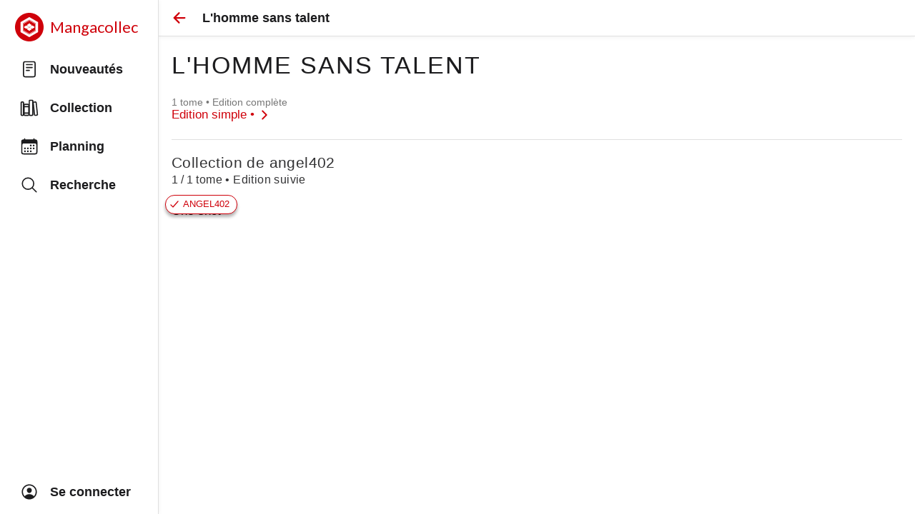

--- FILE ---
content_type: text/css; charset=utf-8
request_url: https://fonts.googleapis.com/css?family=Lato:400&display=swap&text=Mangacollec
body_size: -72
content:
@font-face {
  font-family: 'Lato';
  font-style: normal;
  font-weight: 400;
  font-display: swap;
  src: url(https://fonts.gstatic.com/l/font?kit=S6uyw4BMUTPHvxw6WQevLi-ljL5QiZg2uQ&skey=2d58b92a99e1c086&v=v25) format('woff2');
}


--- FILE ---
content_type: image/svg+xml
request_url: https://www.mangacollec.com/logo.svg
body_size: 1551
content:
<?xml version="1.0" encoding="UTF-8"?>
<svg width="32px" height="32px" viewBox="0 0 32 32" xmlns="http://www.w3.org/2000/svg" xmlns:xlink="http://www.w3.org/1999/xlink" version="1.1">
 <!-- Generated by Pixelmator Pro 2.0.5 -->
 <path id="Ellipse" d="M32 16 C32 7.163 24.837 0 16 0 7.163 0 0 7.163 0 16 0 24.837 7.163 32 16 32 24.837 32 32 24.837 32 16 Z" fill="#cf000a" fill-opacity="1" stroke="none"/>
 <g id="New-Group-Icon" transform="translate(0.96, 0.96) scale(.94)">
  <path id="path2634" d="M15.88 20.404 C15.586 20.371 15.297 20.202 15.118 19.96 15.022 19.829 14.945 19.646 14.92 19.488 14.915 19.457 14.909 19.43 14.907 19.428 14.905 19.426 14.869 19.431 14.826 19.439 14.736 19.456 14.562 19.458 14.481 19.444 14.22 19.4 14.015 19.289 13.826 19.09 13.627 18.881 13.534 18.687 13.505 18.424 13.478 18.178 13.551 17.908 13.699 17.702 13.725 17.666 13.757 17.627 13.77 17.615 13.782 17.603 14.151 17.348 14.59 17.049 L15.387 16.504 15.433 16.551 C15.556 16.676 15.704 16.75 15.9 16.781 L15.932 16.786 15.932 17.626 15.932 17.885 15.951 17.908 C15.977 17.938 16.027 17.939 16.057 17.911 L16.078 17.891 16.078 17.629 16.078 16.786 16.11 16.781 C16.306 16.75 16.454 16.676 16.577 16.55 L16.623 16.503 17.416 17.044 C17.852 17.341 18.221 17.596 18.236 17.611 18.279 17.652 18.355 17.762 18.397 17.846 18.524 18.093 18.547 18.393 18.46 18.651 18.402 18.82 18.324 18.943 18.176 19.098 17.993 19.289 17.786 19.4 17.529 19.444 17.449 19.458 17.271 19.455 17.183 19.439 17.14 19.431 17.104 19.426 17.102 19.428 17.1 19.43 17.095 19.457 17.09 19.488 17.055 19.704 16.939 19.93 16.781 20.088 16.626 20.243 16.398 20.361 16.186 20.396 16.104 20.409 15.961 20.413 15.88 20.404 Z M12.403 17.886 C12.069 17.846 11.809 17.745 11.554 17.557 11.342 17.4 11.159 17.18 11.044 16.942 L10.997 16.845 10.967 16.85 C10.95 16.852 10.885 16.857 10.821 16.86 10.647 16.867 10.503 16.839 10.345 16.765 10.055 16.629 9.842 16.375 9.762 16.069 L9.742 15.99 9.758 15.927 C9.843 15.587 10.086 15.311 10.41 15.186 10.53 15.139 10.634 15.12 10.77 15.119 10.833 15.118 10.91 15.121 10.941 15.125 L10.997 15.132 11.044 15.035 C11.211 14.69 11.486 14.419 11.836 14.252 12.079 14.136 12.292 14.089 12.57 14.09 12.843 14.09 13.079 14.146 13.319 14.266 13.374 14.293 13.734 14.534 14.348 14.952 14.868 15.306 15.295 15.597 15.296 15.599 15.298 15.601 15.29 15.624 15.278 15.651 15.245 15.725 15.229 15.78 15.218 15.849 L15.208 15.911 14.366 15.913 13.524 15.915 13.501 15.936 C13.464 15.971 13.473 16.031 13.52 16.055 13.533 16.063 13.755 16.065 14.373 16.065 L15.208 16.065 15.218 16.128 C15.229 16.197 15.245 16.251 15.278 16.325 15.29 16.352 15.298 16.376 15.296 16.377 15.295 16.379 14.868 16.67 14.348 17.024 13.734 17.443 13.374 17.683 13.319 17.71 13.15 17.795 12.956 17.855 12.771 17.879 12.683 17.89 12.473 17.895 12.403 17.886 Z M19.229 17.878 C19.005 17.848 18.703 17.739 18.564 17.639 18.543 17.624 18.123 17.336 17.63 17.001 17.137 16.665 16.728 16.385 16.722 16.379 16.713 16.37 16.713 16.362 16.727 16.334 16.755 16.28 16.781 16.195 16.792 16.128 L16.802 16.066 17.65 16.063 18.497 16.061 18.514 16.041 C18.531 16.019 18.535 15.971 18.522 15.946 18.517 15.937 18.501 15.926 18.486 15.921 18.467 15.914 18.213 15.911 17.63 15.911 L16.802 15.911 16.792 15.848 C16.781 15.781 16.755 15.696 16.727 15.642 16.713 15.614 16.713 15.607 16.722 15.598 16.728 15.591 17.137 15.312 17.63 14.976 18.123 14.64 18.543 14.353 18.564 14.337 18.617 14.299 18.757 14.231 18.858 14.193 19.025 14.13 19.273 14.085 19.444 14.085 19.692 14.085 19.962 14.148 20.189 14.259 20.531 14.426 20.801 14.696 20.965 15.035 L21.013 15.132 21.068 15.125 C21.162 15.113 21.34 15.117 21.42 15.134 21.644 15.179 21.829 15.281 21.985 15.444 22.118 15.584 22.205 15.741 22.252 15.927 L22.268 15.99 22.247 16.069 C22.142 16.475 21.804 16.782 21.387 16.85 21.301 16.865 21.132 16.864 21.043 16.85 L21.013 16.845 20.966 16.942 C20.684 17.523 20.088 17.895 19.443 17.891 19.373 17.891 19.276 17.885 19.229 17.878 Z M15.868 16.619 C15.64 16.569 15.447 16.385 15.382 16.155 15.354 16.059 15.354 15.917 15.382 15.821 15.413 15.71 15.463 15.626 15.546 15.542 15.672 15.413 15.801 15.355 15.971 15.347 16.094 15.342 16.173 15.358 16.288 15.413 16.533 15.532 16.682 15.804 16.644 16.064 16.596 16.396 16.325 16.633 15.999 16.631 15.955 16.63 15.896 16.625 15.868 16.619 Z M14.585 14.926 C13.824 14.409 13.78 14.377 13.736 14.322 13.442 13.952 13.42 13.455 13.682 13.062 13.753 12.955 13.934 12.769 14.024 12.711 14.161 12.622 14.31 12.562 14.457 12.537 14.58 12.515 14.757 12.519 14.882 12.546 L14.909 12.551 14.919 12.486 C14.943 12.339 15.013 12.166 15.1 12.041 15.266 11.8 15.542 11.626 15.833 11.579 15.912 11.566 16.1 11.566 16.177 11.579 16.33 11.604 16.505 11.675 16.633 11.762 16.718 11.821 16.849 11.952 16.908 12.038 16.998 12.169 17.067 12.338 17.09 12.484 L17.101 12.551 17.127 12.546 C17.252 12.519 17.43 12.516 17.552 12.537 17.758 12.573 17.958 12.671 18.107 12.81 18.374 13.059 18.498 13.307 18.51 13.617 18.521 13.885 18.428 14.144 18.245 14.358 18.233 14.373 17.863 14.63 17.423 14.929 L16.623 15.473 16.577 15.426 C16.454 15.3 16.306 15.227 16.11 15.195 L16.078 15.19 16.078 14.347 C16.078 14.213 16.078 14.114 16.078 14.042 L16.06 14.025 C16.034 13.997 15.982 13.997 15.951 14.026 L15.932 14.044 15.932 14.347 15.932 15.19 15.9 15.195 C15.704 15.227 15.556 15.3 15.433 15.426 L15.387 15.472 14.585 14.926 Z" fill="#ffffff" fill-opacity="1" stroke="none"/>
  <path id="path3080" d="M16.005 4.003 L5.625 9.996 5.625 21.981 16.005 27.974 26.384 21.981 26.384 9.996 16.005 4.003 Z M16.005 7.113 L23.691 11.551 23.691 20.427 16.005 24.864 8.317 20.427 8.317 11.551 16.005 7.113 Z" fill="#ffffff" fill-opacity="1" stroke="none"/>
  <path id="path3084" d="M16.005 7.669 L8.799 11.829 8.799 20.149 16.005 24.309 23.21 20.149 23.21 11.829 16.005 7.669 Z M16.005 8.217 L22.734 12.103 22.734 19.875 16.005 23.76 9.275 19.875 9.275 12.103 16.005 8.217 Z" fill="#ffffff" fill-opacity="1" stroke="none"/>
 </g>
</svg>
